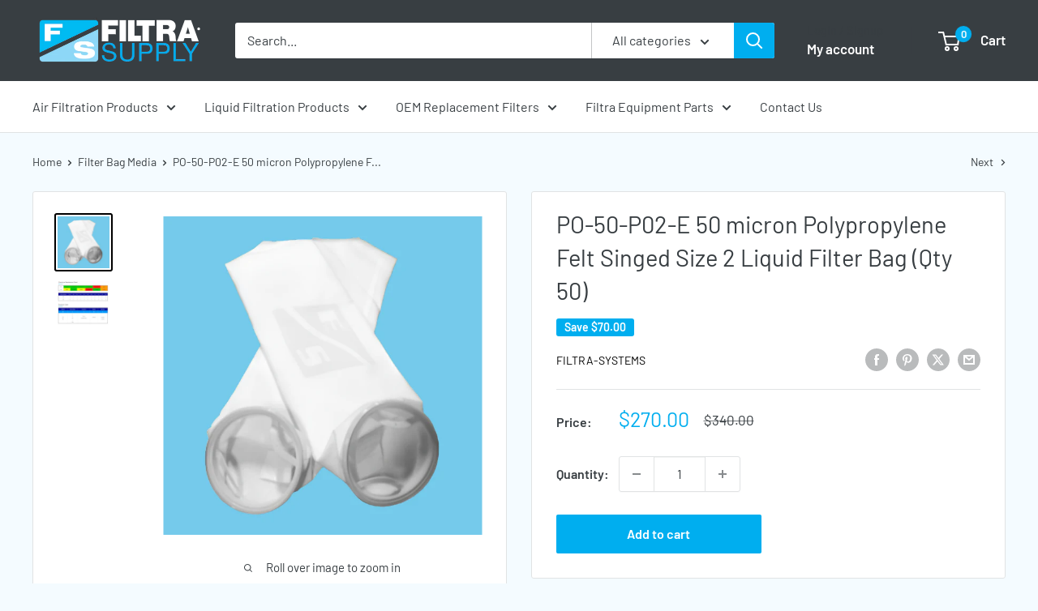

--- FILE ---
content_type: application/x-javascript
request_url: https://app.sealsubscriptions.com/shopify/public/status/shop/yodermillerbunghole-llc.myshopify.com.js?1771890483
body_size: -348
content:
var sealsubscriptions_settings_updated='1765576230c';

--- FILE ---
content_type: text/javascript
request_url: https://filtrasupply.com/cdn/shop/t/18/assets/custom.js?v=102476495355921946141727799545
body_size: -530
content:
//# sourceMappingURL=/cdn/shop/t/18/assets/custom.js.map?v=102476495355921946141727799545
